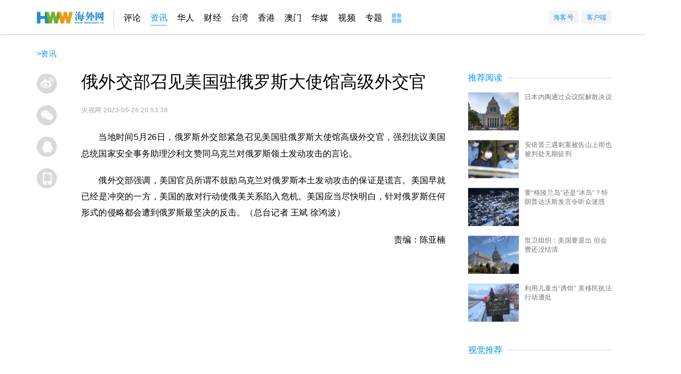

--- FILE ---
content_type: text/html
request_url: http://news.haiwainet.cn/n/2023/0526/c3541083-32609162.html
body_size: 21950
content:
<!DOCTYPE html>
<html lang="en">
<head>
    <!-- header_meta_2021 -->
<meta http-equiv="content-type" content="text/html;charset=utf-8">
<title>俄外交部召见美国驻俄罗斯大使馆高级外交官 - 资讯 - 海外网</title>
<meta name="keywords" content="俄外交部召见美国驻俄罗斯大使馆高级外交官" />
<meta name="description" content="当地时间5月26日，俄罗斯外交部紧急召见美国驻俄罗斯大使馆高级外交官，强烈抗议美国总统国家安全事务助理沙利文赞同乌克兰对俄罗斯领土发动攻击的言论。俄外交部强调，..." />
<meta name="robots"  content="all"  />
<meta name="viewport" content=" minimum-scale=0.1, maximum-scale=1.0, user-scalable=yes"/>
<meta name="copyright" content="海外网版权所有" />
<meta content="IE=edge" http-equiv="X-UA-Compatible" />
<link rel="icon" href="//www.haiwainet.cn/favicon.ico" />
<meta name="filetype" content="1">
<meta name="publishedtype" content="1">
<meta name="pagetype" content="1">
<meta name="catalogs" content="L_3541083">
<meta name="contentid" content="L_32609162">
<meta name="publishdate" content="2023-05-26 20:53:38">
<meta name="author" content="L_204309">
<meta name="source" content="来源：央视网">
<meta name="mobile-agent" content="format=html5;url=http://m.haiwainet.cn/middle/3541083/2023/0526/content_32609162_1.html">
<link rel="stylesheet" type="text/css" href="//statics.haiwainet.cn/tpl2021/2021-03-25/css/show-public.css">
<script type="text/javascript" src="//statics.haiwainet.cn/js/common_js/jquery-1.11.2.min.js"></script>
    <link rel="stylesheet" type="text/css" href="//statics.haiwainet.cn/tpl2019/2019-11-12/css/poster.css">
    <link rel="stylesheet" type="text/css" href="//statics.haiwainet.cn/tpl2021/2021-03-25/css/show20210216.css">

    <!--<script src="js/HwwVideo.js" type="text/javascript"></script>-->
</head>
<!-- 顶部的列表动态加载 -->
<div class="public_header2021">
  <div class="public_headernav2021 inner">
    <div class="navT1 fl">
      <a href="//www.haiwainet.cn/" target="_blank" class="hwwHome"></a>

            <a href="http://opinion.haiwainet.cn/" target="_blank" data_channelId="232601">评论</a><a href="http://news.haiwainet.cn/" target="_blank" data_channelId="3541083">资讯</a><a href="http://huaren.haiwainet.cn/" target="_blank" data_channelId="232657">华人</a><a href="http://biz.haiwainet.cn/" target="_blank" data_channelId="3545017">财经</a><a href="http://tw.haiwainet.cn/" target="_blank" data_channelId="232620">台湾</a><a href="http://hk.haiwainet.cn/" target="_blank" data_channelId="3541068">香港</a><a href="http://mac.haiwainet.cn/" target="_blank" data_channelId="3541039">澳门</a><a href="http://huamei.haiwainet.cn/" target="_blank" data_channelId="3540916">华媒</a><a href="http://v.haiwainet.cn/" target="_blank" data_channelId="346108">视频</a><a href="http://feature.haiwainet.cn/" target="_blank" data_channelId="350459">专题</a>      <a href="//www.haiwainet.cn/map/" target="_blank"><img src="//statics.haiwainet.cn/tpl2021/2021-03-25/img/more.jpg"></a>
    </div>
    <div class="menu fr">
      <div class="button"><a href="//hkh.haiwainet.cn/index" target="_blank">海客号</a></div>
      <div class="button"><a href="//www.haiwainet.cn/about/APP/" target="_blank" >客户端</a></div>
    </div>
  </div>
  <div style="display: none !important;"><img src="//statics.haiwainet.cn/images/logoS.jpg"></div>

</div>

<!--内容部分-->
<div class="crumbBox innerTW">
    <div class="catpos"><a href="http://news.haiwainet.cn/">资讯</a> > </div>
</div>
<!-- <div class="catpos inner"> <a href="http://news.haiwainet.cn/">资讯</a> > </div> -->
<div class="showpage inner m50">
    <!-- 顶通广告-->
     <div class="ad inner mt10" id="ad_T01"></div>

    <!-- 正文区 -->
    <div class="show_body clearfix">
        <!-- 分享区 -->
        <div class="share-box">
            <ul>
                <li class="posterOpen"><i></i><span>生成海报</span></li>
                <li class="weibo"><i></i><span>分享到微博</span></li>
                <li class="tx weixin"><i></i><span>分享到微信 </span></li>
                <li class="tx qq"><i></i><span>分享到QQ</span></li>
                <li class="phone"><a href="javascript:;" class="chuping"><i></i><span>触屏版</span></a></li>
            </ul>
        </div>
        <!-- 左侧 -->
        <div class="show_text fl">
            <!-- 标题组 -->
                        
            <h1 class="show_wholetitle">俄外交部召见美国驻俄罗斯大使馆高级外交官</h1>

                        
            <h4 class="show_copyfrom">
                <span>央视网</span>
                <span>2023-05-26 20:53:38</span>
            </h4>

          <!-- 是否有视频 -->
          
            <!--<audio  title="开篇词 | 不写网页的前端工程师，还能干什么？"  src="https://www.w3school.com.cn/i/horse.ogg" controls="controls"></audio>-->

            <!-- 主体内容 -->
            <div class="contentMain">

                <p>当地时间5月26日，俄罗斯外交部紧急召见美国驻俄罗斯大使馆高级外交官，强烈抗议美国总统国家安全事务助理沙利文赞同乌克兰对俄罗斯领土发动攻击的言论。</p><p>俄外交部强调，美国官员所谓不鼓励乌克兰对俄罗斯本土发动攻击的保证是谎言。美国早就已经是冲突的一方，美国的敌对行动使俄美关系陷入危机。美国应当尽快明白，针对俄罗斯任何形式的侵略都会遭到俄罗斯最坚决的反击。（总台记者 王斌 徐鸿波）</p>
                <p class="writer">责编：陈亚楠</p>

              
            </div>
        </div>
        <!-- 右侧 -->
        <div class="contentRight fr">

                        <!--广告-->
<div id="ad_R01" class="ad"></div>

<!--推荐阅读-->
<div class="sec">
  <div class="sec-title">
    <!---->
    <a href="javascript:;" target="_blank">推荐阅读</a>
  </div>
  <ul class="yuedu">
              <li>
            <a class="img fl" href="https://news.haiwainet.cn/n/2026/0123/c3541083-32925693.html" target="_blank"><img src="https://images.haiwainet.cn/2026/0123/20260123074250537.png" alt="日本内阁通过众议院解散决议"></a>
            <p><a href="https://news.haiwainet.cn/n/2026/0123/c3541083-32925693.html" target="_blank">日本内阁通过众议院解散决议</a></p>
          </li>
                    <li>
            <a class="img fl" href="https://news.haiwainet.cn/n/2026/0121/c3541083-32925224.html" target="_blank"><img src="https://images.haiwainet.cn/2026/0123/20260123074853425.jpg" alt="安倍晋三遇刺案被告山上彻也被判处无期徒刑"></a>
            <p><a href="https://news.haiwainet.cn/n/2026/0121/c3541083-32925224.html" target="_blank">安倍晋三遇刺案被告山上彻也被判处无期徒刑</a></p>
          </li>
                    <li>
            <a class="img fl" href="https://news.haiwainet.cn/n/2026/0122/c3541083-32925520.html" target="_blank"><img src="https://images.haiwainet.cn/2026/0123/20260123074350822.jpg" alt="要“格陵兰岛”还是“冰岛”？特朗普达沃斯发言令听众迷惑"></a>
            <p><a href="https://news.haiwainet.cn/n/2026/0122/c3541083-32925520.html" target="_blank">要“格陵兰岛”还是“冰岛”？特朗普达沃斯发言令听众迷惑</a></p>
          </li>
                    <li>
            <a class="img fl" href="https://news.haiwainet.cn/n/2026/0122/c3541083-32925519.html" target="_blank"><img src="https://images.haiwainet.cn/2026/0123/20260123074744612.png" alt="世卫组织：美国要退出 但会费还没结清"></a>
            <p><a href="https://news.haiwainet.cn/n/2026/0122/c3541083-32925519.html" target="_blank">世卫组织：美国要退出 但会费还没结清</a></p>
          </li>
                    <li>
            <a class="img fl" href="https://news.haiwainet.cn/n/2026/0123/c3541083-32925816.html" target="_blank"><img src="https://images.haiwainet.cn/2026/0123/20260123074450435.png" alt="利用儿童当“诱饵” 美移民执法行动遭批"></a>
            <p><a href="https://news.haiwainet.cn/n/2026/0123/c3541083-32925816.html" target="_blank">利用儿童当“诱饵” 美移民执法行动遭批</a></p>
          </li>
          <style>
 .hww .mainbox .secRight .hotNews ul.imgNewsList li .informationsBox {
            position: relative;
            height: 80px;
        }
 .hww .mainbox .secRight .hotNews ul.imgNewsList li .informationsBox img{
            float: left;
            width: 106px;
            height: 80px;
            margin-right: 12px;
        }
  .hww .mainbox .secRight .hotNews ul.imgNewsList li .informationsBox p{
            float: right;
            width: 184px;
            font-size: 14px;
            color: #727272;
        }
  .hww .mainbox .secRight .hotNews ul.imgNewsList li .informationsBox::after{
            position: absolute;
            bottom:0;
            right: 0;
            content: "广告";
            clear: both;
            color: #999;
            font-size: 12px;
        }
</style>
 <li id='ad_R_text02'></li>  </ul>
</div>


<!--视觉推荐-->
<div class="sec">
  <div class="sec-title">
    <!---->
    <a href="javascript:;" target="_blank">视觉推荐</a>
  </div>
  <ul class="shijue">
            <li>
      <a class="img" href="https://news.haiwainet.cn/n/2026/0127/c3541092-32926411.html" target="_blank"><img src="https://images.haiwainet.cn/2026/0127/20260127084043122.jpg"></a>
      <p><a href="https://news.haiwainet.cn/n/2026/0127/c3541092-32926411.html" target="_blank">浙江温岭：年宵花迎销售旺季</a></p>
    </li>
        <li>
      <a class="img" href="https://news.haiwainet.cn/n/2026/0127/c3541092-32926410.html" target="_blank"><img src="https://images.haiwainet.cn/2026/0127/20260127083806305.jpg"></a>
      <p><a href="https://news.haiwainet.cn/n/2026/0127/c3541092-32926410.html" target="_blank">山东枣庄：儿童体验多彩迎新春民俗活动</a></p>
    </li>
        <li>
      <a class="img" href="https://news.haiwainet.cn/n/2026/0127/c3541092-32926409.html" target="_blank"><img src="https://images.haiwainet.cn/2026/0127/20260127083538443.jpg"></a>
      <p><a href="https://news.haiwainet.cn/n/2026/0127/c3541092-32926409.html" target="_blank">四川：成渝中线高铁安岳站连接道路施工忙</a></p>
    </li>
        <li>
      <a class="img" href="https://news.haiwainet.cn/n/2026/0126/c3541092-32926272.html" target="_blank"><img src="https://images.haiwainet.cn/2026/0126/20260126034923708.jpg"></a>
      <p><a href="https://news.haiwainet.cn/n/2026/0126/c3541092-32926272.html" target="_blank">江苏南京：民众排队领取腊八粥</a></p>
    </li>
        <li>
      <a class="img" href="https://news.haiwainet.cn/n/2026/0126/c3541092-32926268.html" target="_blank"><img src="https://images.haiwainet.cn/2026/0126/20260126033114263.jpg"></a>
      <p><a href="https://news.haiwainet.cn/n/2026/0126/c3541092-32926268.html" target="_blank">​上海豫园新年灯会主体工程基本完工</a></p>
    </li>
        <li>
      <a class="img" href="https://news.haiwainet.cn/n/2026/0126/c3541092-32926261.html" target="_blank"><img src="https://images.haiwainet.cn/2026/0126/20260126031505646.jpg"></a>
      <p><a href="https://news.haiwainet.cn/n/2026/0126/c3541092-32926261.html" target="_blank">全国铁路1月26日起实行新的列车运行图</a></p>
    </li>
          </ul>
</div>
                    </div>

    </div>

</div>
<!--返回顶部-->
<div class="floatIcon" id="floatIcon">
  <div class="icon gotop">
    <i></i>
  </div>
</div>

<!--弹窗部分-->
<!-- 海报 -->
<div class="poster" id="poster" style="display: none;">
  <div class="posterblock">
    <div class="posterImg">
      <img src="http://mk.haiwainet.cn/poster_v6/2023/0526/085c004d-8425-44d3-a47a-1fabb8505c3e.jpg">
    </div>
    <div class="posterButton">
      <span class="download">
        <a href="http://mk.haiwainet.cn/poster_v6/2023/0526/085c004d-8425-44d3-a47a-1fabb8505c3e.jpg" download="俄外交部召见美国驻俄罗斯大使馆高级外交官.jpg"></a>保存海报</span>
      <span class="weixin">微信</span>
      <span class="weixinFridend">朋友圈</span>
      <span class="weibo hb">微博</span></div>
  </div>
</div>
<!--微信QQ-->
<div class="share-popup">
  <div class="jiantou"></div>
  <div class="bd_weixin_popup">
    <div id="urlqr" class="bd_weixin_popup_main">
      <!--<img src="img/w1.jpg">-->
    </div>
    <div class="bd_weixin_popup_h3">手机海外网</div>
    <div class="bd_weixin_popup_foot">使用手机扫一扫</div>
  </div>
</div>
<!-- 底通广告-->
<div class="ad inner mt10" id="ad_T02"></div>
<!--神策-->
<script  type="text/javascript">

    //神策统计数据收集
    var sensorsConData={"templateType":"4",
        "event":{
            "platform": "web",
            "content_id":"32609162",
            "content_name":"俄外交部召见美国驻俄罗斯大使馆高级外交官",
            "content_category":"文章",
            "content_show_type":"文章",
            "publish_time":"2023-05-26 20:53:38.000",
            "author_name":["陈亚楠"],
            "channel_id":["3541083"],
            "channel_name":["资讯"]
        }
    };
    (function(){
        //keywords
        var sensorsConKeywords=[];
        if(sensorsConKeywords.length!=0){
            sensorsConData["event"].content_tag=sensorsConKeywords;
        }

        //arrparentId arrparentName
        var arrparentId=[];
        var arrparentName=[];

        if(arrparentId.length>=0){
            for(var i in arrparentId){
                sensorsConData['event']['channel_arrparentId_' +i] = arrparentId[i];
                sensorsConData['event']['channel_arrparentName_' + i]= arrparentName[i];
            }
            sensorsConData['event']['channel_arrparentId_'+arrparentId.length]="3541083";
            sensorsConData['event']['channel_arrparentName_'+arrparentId.length]="资讯";
        }

        var source="央视网";
        var obj =  document.createElement('div');
        obj.innerHTML = source;
        if(obj.childNodes[0].nodeName=="A"){
            sourceA=obj.childNodes[0].innerHTML;
        }else{
            sourceA=source;
        }
        sensorsConData["event"].content_source=sourceA;
        var Editor="陈亚楠";
        var sensorsConEditor=Editor.split("、");
        sensorsConData["event"].issuer=sensorsConEditor[0];
        if(sensorsConEditor[1]){
            sensorsConData["event"].responsible_editor=sensorsConEditor[1];
        }
    })();
</script>


<!--公共页底-->
<div class="btm">
    <div class="public_footer">
        <p><a href="//www.haiwainet.cn/about/" target='_blank' rel="nofollow">关于海外网</a>｜<a href="//www.haiwainet.cn/adserves/" target='_blank' rel="nofollow">广告服务</a>｜<!--<a href="//www.haiwainet.cn/adout/welcome/" target='_blank' rel="nofollow">海外网招聘</a>|--><a href="//www.haiwainet.cn/about/lianxi/" target='_blank' rel="nofollow">联系我们</a>｜<a href="//www.haiwainet.cn/map/" target='_blank' >网站地图</a></p>
        <p>海外网传媒有限公司版权所有 ，未经书面授权禁止使用</p>
        <p>Copyright <em class="public_copyright"></em> 2011-2022 by www.haiwainet.cn all rights reserved</p>
    </div>
</div>
<script src="//res.wx.qq.com/open/js/jweixin-1.6.0.js"></script>
<script type="text/javascript">
	!function(){
	    var pcUrl= location.href;
	    var wapUrl=URLChange(pcUrl);
	    var leadpage=getCookie('HW_m_leadPage');
	    var us=pcUrl.substring(pcUrl.lastIndexOf("?"));
        var reg = new RegExp("(^|&)" + "nojump" + "=([^&]*)(&|$)", "i");
        var r = us.substring(1).match(reg);
        try{
			var pagejump= typeof listNoJump && !listNoJump;
		}catch{
			var pagejump= true;
		}
		try{
			var channeljump=typeof sensorsConData.event.channel_arrparentId_0 && sensorsConData.event.channel_arrparentId_0!="3543944" ;

		}catch{
			var channeljump= true;
		}
		//移动端自动跳转WAP功能 2022年7月14日去掉  需求136--wgngxi
    // if((pcUrl.indexOf("html")>-1 && pcUrl.indexOf("roll")==-1) && pagejump && channeljump){
    //     	if(leadpage==null || leadpage=="" || leadpage!="PC"){
    //     		if(r==undefined || unescape(r[2])!=1 ){
    //     			var browser = {
		//                 versions: function() {
		//                     var u = navigator.userAgent, app = navigator.appVersion;
		//                     return {//移动终端浏览器版本信息
		//                         trident: u.indexOf('Trident') > -1, //IE内核
		//                         presto: u.indexOf('Presto') > -1, //opera内核
		//                         webKit: u.indexOf('AppleWebKit') > -1, //苹果、谷歌内核
		//                         gecko: u.indexOf('Gecko') > -1 && u.indexOf('KHTML') == -1, //火狐内核
		//                         mobile: !!u.match(/AppleWebKit.*Mobile.*/) || !!u.match(/AppleWebKit/), //是否为移动终端
		//                         ios: !!u.match(/\(i[^;]+;( U;)? CPU.+Mac OS X/), //ios终端
		//                         android: u.indexOf('Android') > -1 || u.indexOf('Linux') > -1, //android终端或者uc浏览器
		//                         iPhone: u.indexOf('iPhone') > -1, //是否为iPhone或者QQHD浏览器
		//                         iPad: u.indexOf('iPad') > -1, //是否iPad
		//                         webApp: u.indexOf('Safari') == -1 //是否web应该程序，没有头部与底部
		//                     };
		//                 }(),
		//                 language: (navigator.browserLanguage || navigator.language).toLowerCase()
	  //           	}
		//             if (browser.versions.iPhone || browser.versions.iPad || browser.versions.android) {
		//                 window.location=wapUrl;
		//             }
		//             try{
		//             	 var goWAP= document.querySelector("a.chuping");
		// 	             goWAP.addEventListener("click",function(e){
		//                                     leadpage="mobile";
		//                                     setCookie('HW_m_leadPage',leadpage,1);
		//                               }, false);
		//             }catch(err){
		//             	console.log(err);
		//             }
    //     		}

	  //       }


    //     }


    //公共导航定位
		try{
			if(sensorsConData){
					console.log(sensorsConData['event']['channel_arrparentId_0']);
					var navArr=document.querySelectorAll(".public_headernav2021 a");
					navArr.forEach(function(e){
						if(e.getAttribute("data_channelid")==sensorsConData['event']['channel_arrparentId_0']){
								e.className=e.className+" active";
								return
						}
					})
			}
    }catch{}
		/**
		 *URL地址转换
		 * **/
		function URLChange(oldLink){
		   var re=/(\d+)/ig,
		       linkSrc=oldLink,
		       num=linkSrc.match(re);
		    try{
		        var linkSrc='https://m.haiwainet.cn/middle/'+num[2]+'/'+num[0]+'/'+num[1]+'/content_'+num[3]+'_1.html';
		    }catch (e) {}
		    return linkSrc;
		}
		function getCookie(c_name){
            if (document.cookie.length>0){
                  c_start=document.cookie.indexOf(c_name + "=");
                  if (c_start!=-1){
                        c_start=c_start + c_name.length+1;
                        c_end=document.cookie.indexOf(";",c_start);
                        if (c_end==-1) c_end=document.cookie.length
                        return unescape(document.cookie.substring(c_start,c_end));
                    }
              }
              return "";
        }
    function setCookie(c_name,value,expiredays){
              var exdate=new Date();
              // var host = window.location.host;

              exdate.setDate(exdate.getDate()+expiredays);
              document.cookie=c_name+ "=" +escape(value)+((expiredays==null) ? "" : ";expires="+exdate.toGMTString())+";path=/;domain=haiwainet.cn";
          }
	}();
</script>


<!--js-->
<script src="//statics.haiwainet.cn/js/textPage20150106/jquery-1.10.2.min.js"></script>
<script src="//statics.haiwainet.cn/tpl2020/2020-05-14/videojs/script/videojs/HwwVideo.js" type="text/javascript"></script>
<!--qrcode 二维码生成器-->
<script src="//statics.haiwainet.cn/tpl2019/2019-11-12/js/qrcode.min.js" type="text/javascript" charset="utf-8" ></script>
<!--poster 海报-->
<!--<script src="//statics.haiwainet.cn/tpl2019/2019-11-12/js/poster.js" type="text/javascript" charset="utf-8" ></script>-->
<script src="//statics.haiwainet.cn/tpl2021/2021-03-25/js/poster.js" type="text/javascript" charset="utf-8" ></script>

<script src="//statics.haiwainet.cn/tpl2021/2021-03-25/js/show2021.js" type="text/javascript" charset="utf-8" ></script>
<!--广告和统计-->
<!--旧百度系统，正式环境暂时不能去掉-->
<!-- <script src="//statics.haiwainet.cn/js/baiduad.js"></script>
<script>_adM({id:"7497869",size: '1200,100',display: 'inlay-fix',container:"ad_T01"});</script>
<script>_adM({id:"7497870",size: '300,250',display: 'inlay-fix',container:"ad_R01"});</script>
<script>_adM({id:"8006286",size: '1200,100',display: 'inlay-fix',container:"ad_T02"});</script> -->

<!--新广告系统-->
<script type="text/javascript" src="//statics.haiwainet.cn/js/tongji/quanwang_diceng_tongji.js"></script>
<script src="//statics.haiwainet.cn/js/common_js/hwwADM1.0.1.js"></script>
<script>_HwwMade(Number(10000035), "ad_R_text02");</script>
<script>_HwwMade(Number(10000038), "ad_R01");</script>

</body>
</html>



--- FILE ---
content_type: application/x-javascript
request_url: https://umini.shujupie.com/eg.js
body_size: 219
content:
window.goldlog=(window.goldlog||{});goldlog.Etag="4c9ece88a7bc4df59829382cbe6ddd98";goldlog.stag=2;